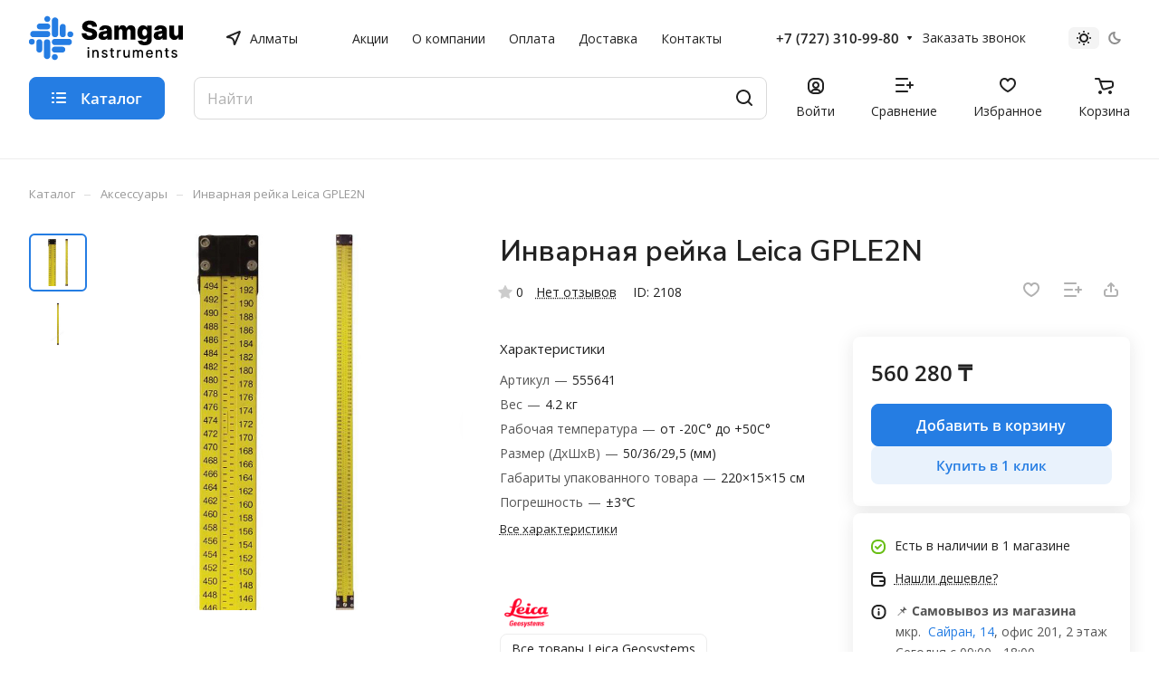

--- FILE ---
content_type: text/html; charset=UTF-8
request_url: https://samins.kz/ajax/amount.php
body_size: -36
content:
{"success":true,"error":"","amount":{"2108":"в 1 магазине"}}

--- FILE ---
content_type: text/css
request_url: https://samins.kz/bitrix/cache/css/s1/aspro-lite/default_273aba26da85ab1fd22079b4ab34d8cf/default_273aba26da85ab1fd22079b4ab34d8cf_v1.css?17629361112839
body_size: 857
content:


/* Start:/local/templates/aspro-lite/css/bottom-icons-panel.css?17431611512669*/
.bottom-icons-panel {
  position: fixed;
  position: sticky;
  width: 100%;
  left: 0;
  bottom: 0px;
  background: #fff;
  background: var(--card_bg_black);
  box-shadow: 0px -3px 10px rgba(0, 0, 0, 0.1);
  z-index: 992;
  padding-bottom: env(safe-area-inset-bottom, 22px);
  order: 9999;
  margin-top: auto;
  /* top: calc(100dvh - 67px); */
  overflow-x: auto;
  overflow-y: auto;
}
.bottom-icons-panel__content {
  display: flex; /*justify-content: space-between;*/
  width: 100%;
  /* overflow-x: auto;
  overflow-y: auto; */
  /* -webkit-overflow-scrolling: auto; */
  /* -webkit-overflow-scrolling: touch; */
  padding-bottom: 5px;
  transform: translateZ(0);
  /* padding-bottom: env(safe-area-inset-bottom, 22px); */
}
.bottom-icons-panel__content-link {
  display: flex;
  flex-shrink: 0;
  align-items: center;
  justify-content: flex-end;
  flex-direction: column;
  min-width: 75px;
  max-width: 200px;
  height: 56px;
  text-align: center;
  position: relative;
  overflow: hidden;
  padding: 0px 3px 2px;
}
.bottom-icons-panel__content-link--active .bottom-icons-panel__content-text {
  color: #9e9e9e;
  color: var(--theme-base-color);
}
.bottom-icons-panel__content-link--active svg path,
.bottom-icons-panel__content-link--active svg use {
  fill: #9e9e9e;
  fill: var(--theme-base-color);
}
.bottom-icons-panel__content-text {
  align-self: normal;
  white-space: nowrap;
  overflow: hidden;
  text-overflow: ellipsis;
}
.bottom-icons-panel__content-link--display--block {
  display: block;
}
.bottom-icons-panel__content-link--with-counter {
  gap: 5px 0;
}
.bottom-icons-panel__content-picture-wrapper {
  position: relative;
}
.bottom-icons-panel__content-picture-wrapper--mb-3 {
  /* margin-bottom: 2px;
  margin-top: 4px; */
  align-items: flex-end;
  display: flex;
  height: 20px;
  margin: 0px;
  position: relative;
}

.bottom-icons-panel__content::-webkit-scrollbar {
  -webkit-appearance: none;
}

.bottom-icons-panel__content::-webkit-scrollbar:vertical {
  width: 6px;
}

.bottom-icons-panel__content::-webkit-scrollbar:horizontal {
  height: 6px;
}

.bottom-icons-panel__content::-webkit-scrollbar-thumb {
  background-color: rgba(153, 153, 153, 1);
  background: var(--gray_bg_black);
  border-radius: 10px;
  border: 2px solid #ffffff;
  border-color: var(--black_bg_black);
}

.bottom-icons-panel__content::-webkit-scrollbar-track {
  border-radius: 10px;
  background-color: #ffffff;
  background: none;
}

.bottom-icons-panel .header-cart__count,
.bottom-icons-panel .icon-count {
  /* top: auto;
  bottom: 0; */
  top: 0;
  bottom: auto;
  right: 0;
}

@media (min-width: 992px) {
  .bottom-icons-panel {
    display: none;
  }
}

/* End */
/* /local/templates/aspro-lite/css/bottom-icons-panel.css?17431611512669 */


--- FILE ---
content_type: image/svg+xml
request_url: https://samins.kz/local/templates/aspro-lite/images/svg/catalog/item_status_icons.svg?1738939495
body_size: 2308
content:
<svg width="0" height="0" class="hidden">
    <symbol viewBox="0 0 16 16" xmlns="http://www.w3.org/2000/svg" id="instock">
        <path d="M11.7071 6.70711C12.0976 6.31658 12.0976 5.68342 11.7071 5.29289C11.3166 4.90237 10.6834 4.90237 10.2929 5.29289L7 8.58579L5.70711 7.29289C5.31658 6.90237 4.68342 6.90237 4.29289 7.29289C3.90237 7.68342 3.90237 8.31658 4.29289 8.70711L6.29289 10.7071C6.68342 11.0976 7.31658 11.0976 7.70711 10.7071L11.7071 6.70711Z" />
        <path fill-rule="evenodd" clip-rule="evenodd" d="M7 0C3.13401 0 0 3.13401 0 7V9C0 12.866 3.13401 16 7 16H9C12.866 16 16 12.866 16 9V7C16 3.13401 12.866 0 9 0H7ZM2 7C2 4.23858 4.23858 2 7 2H9C11.7614 2 14 4.23858 14 7V9C14 11.7614 11.7614 14 9 14H7C4.23858 14 2 11.7614 2 9V7Z" />
    </symbol>

    <symbol viewBox="0 0 16 16" xmlns="http://www.w3.org/2000/svg" id="order">
        <path d="M11.7071 6.70711C12.0976 6.31658 12.0976 5.68342 11.7071 5.29289C11.3166 4.90237 10.6834 4.90237 10.2929 5.29289L7 8.58579L5.70711 7.29289C5.31658 6.90237 4.68342 6.90237 4.29289 7.29289C3.90237 7.68342 3.90237 8.31658 4.29289 8.70711L6.29289 10.7071C6.68342 11.0976 7.31658 11.0976 7.70711 10.7071L11.7071 6.70711Z" />
        <path fill-rule="evenodd" clip-rule="evenodd" d="M7 0C3.13401 0 0 3.13401 0 7V9C0 12.866 3.13401 16 7 16H9C12.866 16 16 12.866 16 9V7C16 3.13401 12.866 0 9 0H7ZM2 7C2 4.23858 4.23858 2 7 2H9C11.7614 2 14 4.23858 14 7V9C14 11.7614 11.7614 14 9 14H7C4.23858 14 2 11.7614 2 9V7Z" />
    </symbol>

    <symbol viewBox="0 0 16 16" xmlns="http://www.w3.org/2000/svg" id="nostock">
        <path fill="black" d="M10.7071 5.29289C11.0976 5.68342 11.0976 6.31658 10.7071 6.70711L9.41421 8L10.7071 9.29289C11.0976 9.68342 11.0976 10.3166 10.7071 10.7071C10.3166 11.0976 9.68342 11.0976 9.29289 10.7071L8 9.41421L6.70711 10.7071C6.31658 11.0976 5.68342 11.0976 5.29289 10.7071C4.90237 10.3166 4.90237 9.68342 5.29289 9.29289L6.58579 8L5.29289 6.70711C4.90237 6.31658 4.90237 5.68342 5.29289 5.29289C5.68342 4.90237 6.31658 4.90237 6.70711 5.29289L8 6.58579L9.29289 5.29289C9.68342 4.90237 10.3166 4.90237 10.7071 5.29289Z" />
        <path fill="black" fill-rule="evenodd" clip-rule="evenodd" d="M0 7C0 3.13401 3.13401 0 7 0H9C12.866 0 16 3.13401 16 7V9C16 12.866 12.866 16 9 16H7C3.13401 16 0 12.866 0 9V7ZM7 2C4.23858 2 2 4.23858 2 7V9C2 11.7614 4.23858 14 7 14H9C11.7614 14 14 11.7614 14 9V7C14 4.23858 11.7614 2 9 2H7Z" />
    </symbol>
</svg>